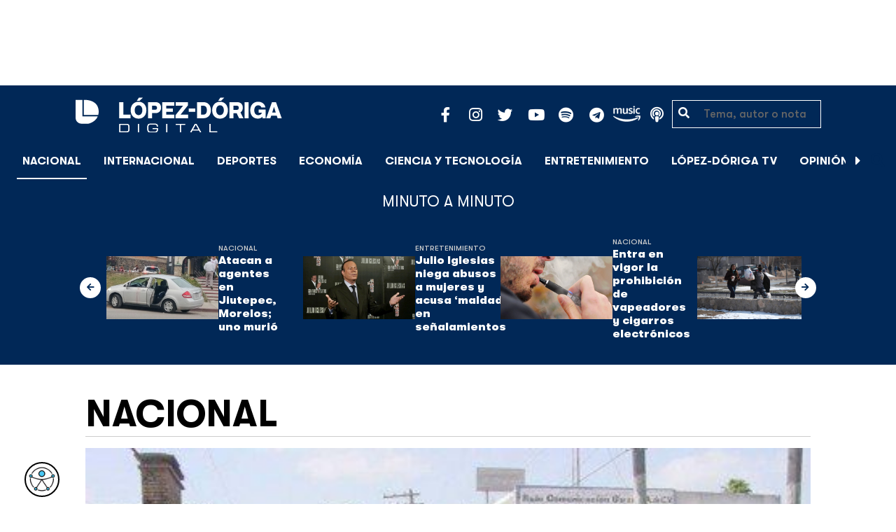

--- FILE ---
content_type: text/html; charset=UTF-8
request_url: https://lopezdoriga.com/sin-categoria/asesinan-a-abogado-en-plaza-comercial-de-salina-cruz/
body_size: 14766
content:
<!DOCTYPE html><html lang="es"><head><meta charset="UTF-8"><meta name="viewport" content="width=device-width, initial-scale=1, shrink-to-fit=no"><link rel='preload' as='image' imagesrcset="https://lopezdoriga.com/wp-content/uploads/2014/07/poli11-450x3001.jpg 450w, https://lopezdoriga.com/wp-content/uploads/2014/07/poli11-450x3001-300x200.jpg 300w" imagesizes="(max-width: 450px) 100vw, 450px"><meta name='robots' content='index, follow, max-image-preview:large, max-snippet:-1, max-video-preview:-1' /><link rel='dns-prefetch' href='//cdn.lopezdoriga.com'><link media="all" href="https://lopezdoriga.com/wp-content/cache/autoptimize/css/autoptimize_2e2402a4cd6c5a85b15de52ee7ff9193.css" rel="stylesheet"><title>Asesinan a abogado en plaza comercial de Salina Cruz</title><link rel="preload" href="https://lopezdoriga.com/wp-content/themes/lopezd-theme/assets/webfonts/fa-solid-900.woff2" as="font" type="font/woff2" crossorigin><link rel="preload" href="https://lopezdoriga.com/wp-content/themes/lopezd-theme/assets/webfonts/fa-brands-400.woff2" as="font" type="font/woff2" crossorigin><link rel="preload" href="https://lopezdoriga.com/wp-content/themes/lopezd-theme/assets/webfonts/gtwalsheimpro-bold.ttf" as="font" type="font/ttf" crossorigin><link rel="preload" href="https://lopezdoriga.com/wp-content/themes/lopezd-theme/assets/webfonts/gtwalsheimpro-medium.ttf" as="font" type="font/ttf" crossorigin><link rel="preload" href="https://lopezdoriga.com/wp-content/themes/lopezd-theme/assets/webfonts/gtwalsheimpro-condensedlight.ttf" as="font" type="font/ttf" crossorigin><link rel="canonical" href="https://lopezdoriga.mx/sin-categoria/asesinan-a-abogado-en-plaza-comercial-de-salina-cruz/" /><meta property="og:locale" content="es_MX" /><meta property="og:type" content="article" /><meta property="og:title" content="Asesinan a abogado en plaza comercial de Salina Cruz" /><meta property="og:description" content="El abogado Alberto Rodríguez Sosa perdió la vida al recibir nueve impactos de bala en diferentes partes del cuerpo cuando se encontraba en el centro comercial “Plaza Sevillana” de Salina Cruz, Oaxaca.&nbsp; Según los primeros informes policiacos y de la Procuraduría General de Justicia de Oaxaca (PGJE), los hechos ocurrieron en los primeros minutos de &hellip; Continued" /><meta property="og:url" content="https://lopezdoriga.mx/sin-categoria/asesinan-a-abogado-en-plaza-comercial-de-salina-cruz/" /><meta property="og:site_name" content="López-Dóriga Digital" /><meta property="article:publisher" content="https://www.facebook.com/JoaquinLopezDoriga" /><meta property="article:published_time" content="2014-07-23T02:54:00+00:00" /><meta property="article:modified_time" content="2015-05-09T23:54:14+00:00" /><meta property="og:image" content="https://lopezdoriga.mx/wp-content/uploads/2014/07/poli11-450x3001.jpg" /><meta property="og:image:width" content="450" /><meta property="og:image:height" content="300" /><meta property="og:image:type" content="image/jpeg" /><meta name="author" content="LopezDorigaTeam" /><meta name="twitter:card" content="summary_large_image" /><meta name="twitter:creator" content="@lopezdoriga" /><meta name="twitter:site" content="@lopezdoriga" /><meta name="twitter:label1" content="Escrito por" /><meta name="twitter:data1" content="LopezDorigaTeam" /><meta name="twitter:label2" content="Tiempo de lectura" /><meta name="twitter:data2" content="1 minuto" /> <script type="application/ld+json" class="yoast-schema-graph">{"@context":"https://schema.org","@graph":[{"@type":"NewsArticle","@id":"https://lopezdoriga.mx/sin-categoria/asesinan-a-abogado-en-plaza-comercial-de-salina-cruz/#article","isPartOf":{"@id":"https://lopezdoriga.mx/sin-categoria/asesinan-a-abogado-en-plaza-comercial-de-salina-cruz/"},"author":{"name":"LopezDorigaTeam","@id":"https://lopezdoriga.mx/#/schema/person/a39eb95372961d043c14d468a9cf72eb"},"headline":"Asesinan a abogado en plaza comercial de Salina Cruz","datePublished":"2014-07-23T02:54:00+00:00","dateModified":"2015-05-09T23:54:14+00:00","mainEntityOfPage":{"@id":"https://lopezdoriga.mx/sin-categoria/asesinan-a-abogado-en-plaza-comercial-de-salina-cruz/"},"wordCount":220,"publisher":{"@id":"https://lopezdoriga.mx/#organization"},"image":{"@id":"https://lopezdoriga.mx/sin-categoria/asesinan-a-abogado-en-plaza-comercial-de-salina-cruz/#primaryimage"},"thumbnailUrl":"https://lopezdoriga.com/wp-content/uploads/2014/07/poli11-450x3001.jpg","articleSection":["Estados","Nacional","Sin Categoría"],"inLanguage":"es"},{"@type":"WebPage","@id":"https://lopezdoriga.mx/sin-categoria/asesinan-a-abogado-en-plaza-comercial-de-salina-cruz/","url":"https://lopezdoriga.mx/sin-categoria/asesinan-a-abogado-en-plaza-comercial-de-salina-cruz/","name":"Asesinan a abogado en plaza comercial de Salina Cruz","isPartOf":{"@id":"https://lopezdoriga.mx/#website"},"primaryImageOfPage":{"@id":"https://lopezdoriga.mx/sin-categoria/asesinan-a-abogado-en-plaza-comercial-de-salina-cruz/#primaryimage"},"image":{"@id":"https://lopezdoriga.mx/sin-categoria/asesinan-a-abogado-en-plaza-comercial-de-salina-cruz/#primaryimage"},"thumbnailUrl":"https://lopezdoriga.com/wp-content/uploads/2014/07/poli11-450x3001.jpg","datePublished":"2014-07-23T02:54:00+00:00","dateModified":"2015-05-09T23:54:14+00:00","breadcrumb":{"@id":"https://lopezdoriga.mx/sin-categoria/asesinan-a-abogado-en-plaza-comercial-de-salina-cruz/#breadcrumb"},"inLanguage":"es","potentialAction":[{"@type":"ReadAction","target":["https://lopezdoriga.mx/sin-categoria/asesinan-a-abogado-en-plaza-comercial-de-salina-cruz/"]}]},{"@type":"ImageObject","inLanguage":"es","@id":"https://lopezdoriga.mx/sin-categoria/asesinan-a-abogado-en-plaza-comercial-de-salina-cruz/#primaryimage","url":"https://lopezdoriga.com/wp-content/uploads/2014/07/poli11-450x3001.jpg","contentUrl":"https://lopezdoriga.com/wp-content/uploads/2014/07/poli11-450x3001.jpg","width":450,"height":300,"caption":"Foto Quadratín"},{"@type":"BreadcrumbList","@id":"https://lopezdoriga.mx/sin-categoria/asesinan-a-abogado-en-plaza-comercial-de-salina-cruz/#breadcrumb","itemListElement":[{"@type":"ListItem","position":1,"name":"Inicio","item":"https://lopezdoriga.com/"},{"@type":"ListItem","position":2,"name":"Nacional","item":"https://lopezdoriga.mx/nacional/"},{"@type":"ListItem","position":3,"name":"Estados","item":"https://lopezdoriga.mx/nacional/estados/"},{"@type":"ListItem","position":4,"name":"Asesinan a abogado en plaza comercial de Salina Cruz"}]},{"@type":"WebSite","@id":"https://lopezdoriga.mx/#website","url":"https://lopezdoriga.mx/","name":"López-Dóriga Digital","description":"Lo más importante que está pasando en México y en el mundo minuto a minuto. Cobertura total en López-Dóriga Digital.","publisher":{"@id":"https://lopezdoriga.mx/#organization"},"potentialAction":[{"@type":"SearchAction","target":{"@type":"EntryPoint","urlTemplate":"https://lopezdoriga.mx/?s={search_term_string}"},"query-input":{"@type":"PropertyValueSpecification","valueRequired":true,"valueName":"search_term_string"}}],"inLanguage":"es"},{"@type":"Organization","@id":"https://lopezdoriga.mx/#organization","name":"López-Dóriga Digital","url":"https://lopezdoriga.mx/","logo":{"@type":"ImageObject","inLanguage":"es","@id":"https://lopezdoriga.mx/#/schema/logo/image/","url":"https://i0.wp.com/lopezdoriga.com/wp-content/uploads/2018/10/lopezdoriga-news.png?fit=1200%2C630&ssl=1","contentUrl":"https://i0.wp.com/lopezdoriga.com/wp-content/uploads/2018/10/lopezdoriga-news.png?fit=1200%2C630&ssl=1","width":1200,"height":630,"caption":"López-Dóriga Digital"},"image":{"@id":"https://lopezdoriga.mx/#/schema/logo/image/"},"sameAs":["https://www.facebook.com/JoaquinLopezDoriga","https://x.com/lopezdoriga","https://www.instagram.com/lopezdoriga/?hl=es","https://youtube.com/channel/UCM-GvgUy0EAZU7ZwXKLarkg"]},{"@type":"Person","@id":"https://lopezdoriga.mx/#/schema/person/a39eb95372961d043c14d468a9cf72eb","name":"LopezDorigaTeam","image":{"@type":"ImageObject","inLanguage":"es","@id":"https://lopezdoriga.mx/#/schema/person/image/","url":"https://secure.gravatar.com/avatar/cf2e58e63360c6fe6e898812b7a85e22d4e0ae97d79cdd7e67e7791d93867b89?s=96&d=mm&r=g","contentUrl":"https://secure.gravatar.com/avatar/cf2e58e63360c6fe6e898812b7a85e22d4e0ae97d79cdd7e67e7791d93867b89?s=96&d=mm&r=g","caption":"LopezDorigaTeam"},"url":"https://lopezdoriga.com/author/lopezdorigateam/"}]}</script> <link rel='dns-prefetch' href='//www.googletagmanager.com' /><link rel='dns-prefetch' href='//stats.wp.com' /><link rel='preconnect' href='//c0.wp.com' /><link rel="alternate" type="application/rss+xml" title="López-Dóriga Digital &raquo; Feed" href="https://lopezdoriga.com/feed/" /><link rel="alternate" title="oEmbed (JSON)" type="application/json+oembed" href="https://lopezdoriga.com/wp-json/oembed/1.0/embed?url=https%3A%2F%2Flopezdoriga.com%2Fsin-categoria%2Fasesinan-a-abogado-en-plaza-comercial-de-salina-cruz%2F" /><link rel="alternate" title="oEmbed (XML)" type="text/xml+oembed" href="https://lopezdoriga.com/wp-json/oembed/1.0/embed?url=https%3A%2F%2Flopezdoriga.com%2Fsin-categoria%2Fasesinan-a-abogado-en-plaza-comercial-de-salina-cruz%2F&#038;format=xml" /> <script src="https://lopezdoriga.com/wp-includes/js/jquery/jquery.min.js?ver=3.7.1" id="jquery-core-js" type="pmdelayedscript" data-cfasync="false" data-no-optimize="1" data-no-defer="1" data-no-minify="1"></script> 
 <script src="https://www.googletagmanager.com/gtag/js?id=GT-K46MJNK" id="google_gtagjs-js" async type="pmdelayedscript" data-cfasync="false" data-no-optimize="1" data-no-defer="1" data-no-minify="1"></script> <script id="google_gtagjs-js-after" type="pmdelayedscript" data-cfasync="false" data-no-optimize="1" data-no-defer="1" data-no-minify="1">window.dataLayer = window.dataLayer || [];function gtag(){dataLayer.push(arguments);}
gtag("set","linker",{"domains":["lopezdoriga.com"]});
gtag("js", new Date());
gtag("set", "developer_id.dZTNiMT", true);
gtag("config", "GT-K46MJNK");
//# sourceURL=google_gtagjs-js-after</script> <link rel="https://api.w.org/" href="https://lopezdoriga.com/wp-json/" /><link rel="alternate" title="JSON" type="application/json" href="https://lopezdoriga.com/wp-json/wp/v2/posts/730" /><meta name="generator" content="Site Kit by Google 1.168.0" /><script type="pmdelayedscript" data-cfasync="false" data-no-optimize="1" data-no-defer="1" data-no-minify="1">window.dataLayer = window.dataLayer || [];function gtag(){dataLayer.push(arguments);}gtag("js", new Date());gtag("config", "UA-50906806-1");</script><script type="pmdelayedscript" data-cfasync="false" data-no-optimize="1" data-no-defer="1" data-no-minify="1">//window.setInterval(()=>{if(window.googletag && googletag.pubadsReady) {console.log("Refreshing...");googletag.pubads().refresh()}},15000);</script> <script type='text/javascript'>const ThemeSetup ={"page":{"postID":"730","is_single":"true","is_homepage":"false","is_singular":"true","is_archive":"false","post_type":"post","tags":[],"canal":["Estados","Nacional","Sin Categor\u00eda"],"hide_ads":"false","exclude_adunits":[]},"canRefresh":false,"activeID":730,"ajaxurl":"https:\/\/lopezdoriga.com\/wp-admin\/admin-ajax.php","promotedTTL":86400,"ads":{"refreshAds":true,"refresh_time":30,"prefix":"ld","network":"76814929","enableInRead":true,"inReadParagraph":3,"enableMultipleInRead":true,"inReadLimit":2,"loadOnScroll":false},"promoted":[],"loadmore":{"next":[1761760,1761757,1761755,1761752,1761750],"previous":"","initial":730,"current":730,"current_slug":"\/sin-categoria\/asesinan-a-abogado-en-plaza-comercial-de-salina-cruz\/","counter":1,"max_page":5,"previous_ids":[730],"cats":[8]}};</script> <script type="application/ld+json">{"@context": "https://schema.org","@type": "BreadcrumbList","itemListElement": [{
            "@type": "ListItem",
            "position": 1,
            "name": "López-Dóriga Digital",
            "item": "https://lopezdoriga.com"
        },{
                "@type": "ListItem",
                "position": 2,
                "name": "Nacional",
                "item": "https://lopezdoriga.com/nacional/"
            },{
                "@type": "ListItem",
                "position": 3,
                "name": "Estados",
                "item": "https://lopezdoriga.com/nacional/estados/"
            }]}</script> <link rel="apple-touch-icon" sizes="57x57" href="https://lopezdoriga.com/wp-content/themes/lopezd-theme/dist/images/icons/apple-touch-icon-57x57.png"><link rel="apple-touch-icon" sizes="60x60" href="https://lopezdoriga.com/wp-content/themes/lopezd-theme/dist/images/icons/apple-touch-icon-60x60.png"><link rel="apple-touch-icon" sizes="72x72" href="https://lopezdoriga.com/wp-content/themes/lopezd-theme/dist/images/icons/apple-touch-icon-72x72.png"><link rel="apple-touch-icon" sizes="76x76" href="https://lopezdoriga.com/wp-content/themes/lopezd-theme/dist/images/icons/apple-touch-icon-76x76.png"><link rel="apple-touch-icon" sizes="114x114" href="https://lopezdoriga.com/wp-content/themes/lopezd-theme/dist/images/icons/apple-touch-icon-114x114.png"><link rel="apple-touch-icon" sizes="120x120" href="https://lopezdoriga.com/wp-content/themes/lopezd-theme/dist/images/icons/apple-touch-icon-120x120.png"><link rel="apple-touch-icon" sizes="144x144" href="https://lopezdoriga.com/wp-content/themes/lopezd-theme/dist/images/icons/apple-touch-icon-144x144.png"><link rel="apple-touch-icon" sizes="152x152" href="https://lopezdoriga.com/wp-content/themes/lopezd-theme/dist/images/icons/apple-touch-icon-152x152.png"><link rel="apple-touch-icon" sizes="180x180" href="https://lopezdoriga.com/wp-content/themes/lopezd-theme/dist/images/icons/apple-touch-icon-180x180.png"><link rel="icon" type="image/png" sizes="32x32" href="https://lopezdoriga.com/wp-content/themes/lopezd-theme/dist/images/icons/favicon-32x32.png"><link rel="icon" type="image/png" sizes="192x192" href="https://lopezdoriga.com/wp-content/themes/lopezd-theme/dist/images/icons/android-chrome-192x192.png"><link rel="icon" type="image/png" sizes="16x16" href="https://lopezdoriga.com/wp-content/themes/lopezd-theme/dist/images/icons/favicon-16x16.png"><link rel="manifest" href="https://lopezdoriga.com/wp-content/themes/lopezd-theme/dist/images/icons/site.webmanifest"><link rel="mask-icon" href="https://lopezdoriga.com/wp-content/themes/lopezd-theme/dist/images/icons/safari-pinned-tab.svg" color="#000000"><meta name="msapplication-TileColor" content="#000000"><meta name="msapplication-TileImage" content="https://lopezdoriga.com/wp-content/themes/lopezd-theme/dist/images/icons/mstile-144x144.png"><meta name="theme-color" content="#000000"><link rel="shortlink" href="https://lopezdoriga.com?p=730" /> <script type="pmdelayedscript" data-cfasync="false" data-no-optimize="1" data-no-defer="1" data-no-minify="1">//window.setInterval(()=>{if(window.googletag && googletag.pubadsReady) {console.log("Refreshing...");googletag.pubads().refresh()}},20000);</script> <script async src="https://t.seedtag.com/t/8575-2324-01.js" type="pmdelayedscript" data-cfasync="false" data-no-optimize="1" data-no-defer="1" data-no-minify="1"></script> <link rel="icon" href="https://lopezdoriga.com/wp-content/uploads/2018/02/ld-logo120-50x50.jpg" sizes="32x32" /><link rel="icon" href="https://lopezdoriga.com/wp-content/uploads/2018/02/ld-logo120.jpg" sizes="192x192" /><link rel="apple-touch-icon" href="https://lopezdoriga.com/wp-content/uploads/2018/02/ld-logo120.jpg" /><meta name="msapplication-TileImage" content="https://lopezdoriga.com/wp-content/uploads/2018/02/ld-logo120.jpg" /> <noscript><style>.perfmatters-lazy[data-src]{display:none !important;}</style></noscript> <script id="navegg" type="pmdelayedscript" data-perfmatters-type="text/javascript" data-cfasync="false" data-no-optimize="1" data-no-defer="1" data-no-minify="1">(function(n,v,g){o="Navegg";if(!n[o]){
		a=v.createElement('script');a.src=g;b=document.getElementsByTagName('script')[0];
		b.parentNode.insertBefore(a,b);n[o]=n[o]||function(parms){
		n[o].q=n[o].q||[];n[o].q.push([this, parms])};}})
	(window, document, 'https://tag.navdmp.com/universal.min.js');
	window.naveggReady = window.naveggReady||[];
	window.nvg75741 = new Navegg({
		acc: 75741
	});</script> <meta name="google-site-verification" content="hV_64eJYYPmf6jbGBP4qpnRnimK9pQyxQFfACviJqIo" />  <script type="pmdelayedscript" data-cfasync="false" data-no-optimize="1" data-no-defer="1" data-no-minify="1">!function(f,b,e,v,n,t,s)
  {if(f.fbq)return;n=f.fbq=function(){n.callMethod?
  n.callMethod.apply(n,arguments):n.queue.push(arguments)};
  if(!f._fbq)f._fbq=n;n.push=n;n.loaded=!0;n.version='2.0';
  n.queue=[];t=b.createElement(e);t.async=!0;
  t.src=v;s=b.getElementsByTagName(e)[0];
  s.parentNode.insertBefore(t,s)}(window, document,'script',
  'https://connect.facebook.net/en_US/fbevents.js');
  fbq('init', '641506476190363');
  fbq('track', 'PageView');</script> <noscript><img height="1" width="1" style="display:none"
 src="https://www.facebook.com/tr?id=641506476190363&ev=PageView&noscript=1"
/></noscript>  <script type="pmdelayedscript" data-cfasync="false" data-no-optimize="1" data-no-defer="1" data-no-minify="1">var _comscore = _comscore || [];
  _comscore.push({ c1: "2", c2: "31501735" });
  (function() {
    var s = document.createElement("script"), el = document.getElementsByTagName("script")[0]; s.async = true;
    s.src = (document.location.protocol == "https:" ? "https://sb" : "http://b") + ".scorecardresearch.com/beacon.js";
    el.parentNode.insertBefore(s, el);
  })();</script> <noscript> <img src="https://sb.scorecardresearch.com/p?c1=2&c2=31501735&cv=2.0&cj=1" /> </noscript>  <script type="text/javascript">(function() {
        var i7e_e = document.createElement("script"),
            i7e_t = window.location.host,
            i7e_n = "es-US";

        i7e_e.type = "text/javascript",
        i7e_t = "lopezdoriga.inklusion.incluirt.com",
        i7e_n = "es-US",
        i7e_e.src = ("https:" == document.location.protocol ? "https://" : "http://") + i7e_t + "/inklusion/js/frameworks_initializer.js?lng=" + i7e_n,
        document.getElementsByTagName("head")[0].appendChild(i7e_e),
        i7e_e.src;
        i7e_tab = true;
        i7e_border = "#000000"; //color de borde
        i7e_bg = "#012857"; //color de fondo del texto de Inklusion
    })()</script> <script async src="https://pagead2.googlesyndication.com/pagead/js/adsbygoogle.js?client=ca-pub-7689687428425610"
     crossorigin="anonymous"></script> </head><body data-ld="true" class="wp-singular post-template-default single single-post postid-730 single-format-standard wp-theme-lopezd-theme asesinan-a-abogado-en-plaza-comercial-de-salina-cruz sidebar-primary category-estados category-nacional category-sin-categoria"> <script async src="https://securepubads.g.doubleclick.net/tag/js/gpt.js" type="pmdelayedscript" data-cfasync="false" data-no-optimize="1" data-no-defer="1" data-no-minify="1"></script> <div id="gpt-passback"> <script type="pmdelayedscript" data-cfasync="false" data-no-optimize="1" data-no-defer="1" data-no-minify="1">window.googletag = window.googletag || {cmd: []};
		googletag.cmd.push(function() {
		googletag.defineSlot('/76814929/ld/ros-i-dos', [1, 1], 'gpt-passback').addService(googletag.pubads());
		googletag.enableServices();
		googletag.display('gpt-passback');
		});</script> </div><div id="wrapper"><div class="ad-fixed-top sticky-top sticky-header" data-ad-top="true" data-sticky-margin="0" data-detach-sticky="true"><div class="ad-container dfp-ad-unit ad-billboard ad-superbanner" id="ros-top-a-696a521d906f4" data-ad-type="billboard" data-slot="ros-top-a" data-ad-setup='{"postID":730,"css":"ad-superbanner","canRefresh":true,"mappings":[],"infinitescroll":false}' data-ad-loaded="0"></div></div><header id="masthead" class="container-fluid top-header-holder"><div class="row align-items-center no-gutters justify-content-center"><div class="col-1 order-md-4 d-md-none text-left order-2"> <a href="#menubar-toggler" data-toggle="modal" data-target="#menu-left" aria-controls="main-left-nav" title="Menú" class="header-link"><i class="fas fa-bars"></i></a></div><div class="col-9 col-lg-3 flex-fill text-center text-lg-left py-2 order-3 order-lg-1"><div class="logo"> <a href="/"><img src="https://lopezdoriga.com/wp-content/themes/lopezd-theme/assets/images/ld-logo-white.svg" alt="Lopez Doriga" height="50" width="297"></a></div></div><div class="col-12 col-md-12 col-lg-5 d-flex justify-content-center justify-content-md-center justify-content-lg-end header-container__icons order-1 order-lg-2"><div class="social-media-holder"><ul class='social-media-icons'><li> <a class="social-icon-facebook" target="_blank" href="https://www.facebook.com/JoaquinLopezDoriga/" rel="noopener noreferrer"> <span class="fa-stack fa-2x"> <i class="fas fa-circle fa-stack-2x"></i> <i class="fab fa-facebook-f fa-social-icon fa-inverse fa-stack-1x" title="facebook icon"></i> </span> </a></li><li> <a class="social-icon-instagram" target="_blank" href="https://www.instagram.com/lopezdoriga/?hl=es" rel="noopener noreferrer"> <span class="fa-stack fa-2x"> <i class="fas fa-circle fa-stack-2x"></i> <i class="fab fa-instagram fa-social-icon fa-inverse fa-stack-1x" title="instagram icon"></i> </span> </a></li><li> <a class="social-icon-twitter" target="_blank" href="https://twitter.com/lopezdoriga" rel="noopener noreferrer"> <span class="fa-stack fa-2x"> <i class="fas fa-circle fa-stack-2x"></i> <i class="fab fa-twitter fa-social-icon fa-inverse fa-stack-1x" title="twitter icon"></i> </span> </a></li><li> <a class="social-icon-youtube" target="_blank" href="https://youtube.com/channel/UCM-GvgUy0EAZU7ZwXKLarkg" rel="noopener noreferrer"> <span class="fa-stack fa-2x"> <i class="fas fa-circle fa-stack-2x"></i> <i class="fab fa-youtube fa-social-icon fa-inverse fa-stack-1x" title="youtube icon"></i> </span> </a></li><li> <a class="social-icon-spotify" target="_blank" href="https://open.spotify.com/show/6PKa0zzFOjlRVANLKKWrxp" rel="noopener noreferrer"> <span class="fa-stack fa-2x"> <i class="fas fa-circle fa-stack-2x"></i> <i class="fab fa-spotify fa-social-icon fa-inverse fa-stack-1x" title="spotify icon"></i> </span> </a></li><li> <a class="social-icon-telegram" target="_blank" href="https://t.me/LopezDorigaCom" rel="noopener noreferrer"> <span class="fa-stack fa-2x"> <i class="fas fa-circle fa-stack-2x"></i> <i class="fab fa-telegram fa-social-icon fa-inverse fa-stack-1x" title="telegram icon"></i> </span> </a></li><li> <a class="social-icon-amazon" target="_blank" href="https://music.amazon.com.mx/podcasts/68a0978e-29a1-4e08-9a69-f17eb4bfab8b/joaqu%C3%ADn-l%C3%B3pez-d%C3%B3riga" rel="noopener noreferrer"> <span class="fa-stack fa-2x"> <i class="fas fa-circle fa-stack-2x"></i> <i class="fax-amazonmusic fa-social-icon fa-inverse fa-stack-1x" title="amazon icon"></i> </span> </a></li><li> <a class="social-icon-itunes" target="_blank" href="https://podcasts.apple.com/mx/podcast/joaqu%C3%ADn-l%C3%B3pez-d%C3%B3riga/id1487585093" rel="noopener noreferrer"> <span class="fa-stack fa-2x"> <i class="fas fa-circle fa-stack-2x"></i> <i class="fas fa-podcast fa-social-icon fa-inverse fa-stack-1x" title="itunes icon"></i> </span> </a></li></ul></div></div><div class="col-2 order-md-6 col-lg-2 text-center d-none d-lg-block"><form class="search-form" role="search" method="get" action="https://lopezdoriga.com/"><div class="input-group"> <i class="fas fa-search"></i> <input type="text" name="s" class="form-control" placeholder="Tema, autor o nota" /></div></form></div></div></header><div id="nav-sticky" class="sticky-top navbar-sticky"><nav id="main-navigation" class="navbar main-navbar navbar-expand"><div class="logo-navbar navbar-brand"> <a href="/" class="logo-desktop"><img src="https://lopezdoriga.com/wp-content/themes/lopezd-theme/assets/images/ld-logo-white.svg" alt="Lopez Doriga" width="267" height="62"></a> <a href="/" class="logo-mobile"><img src="https://lopezdoriga.com/wp-content/themes/lopezd-theme/assets/images/ld-logo-white.svg" alt="Lopez Doriga" width="267" height="62"></a></div><div class="navbar-brand mx-2 hideOnSticky"> <button class="scroll-control scroll-control-prev d-none" data-scroll-container="main-menu-scroll" aria-label="Avanzar a la izquierda"><i class="fas fa-caret-left"></i></button></div><div class="navbar-collapse justify-content-lg-center navbar-scroll-contain hideOnSticky"><ul id="main-menu-scroll" class="navbar-nav scrolling-wrapper scroll-with-controls scroll"><li itemscope="itemscope" itemtype="https://www.schema.org/SiteNavigationElement" id="menu-item-39261" class="menu-item menu-item-type-taxonomy menu-item-object-category current-post-ancestor current-menu-parent current-post-parent nav-item menu-item-39261 active"><a aria-current="page" data-category-id="7" title="Nacional" href="https://lopezdoriga.com/nacional/" class="nav-link">Nacional</a></li><li itemscope="itemscope" itemtype="https://www.schema.org/SiteNavigationElement" id="menu-item-39262" class="menu-item menu-item-type-taxonomy menu-item-object-category nav-item menu-item-39262"><a data-category-id="15" title="Internacional" href="https://lopezdoriga.com/internacional/" class="nav-link">Internacional</a></li><li itemscope="itemscope" itemtype="https://www.schema.org/SiteNavigationElement" id="menu-item-39278" class="menu-item menu-item-type-taxonomy menu-item-object-category nav-item menu-item-39278"><a data-category-id="5" title="Deportes" href="https://lopezdoriga.com/deportes/" class="nav-link">Deportes</a></li><li itemscope="itemscope" itemtype="https://www.schema.org/SiteNavigationElement" id="menu-item-39280" class="menu-item menu-item-type-taxonomy menu-item-object-category nav-item menu-item-39280"><a data-category-id="42" title="Economía" href="https://lopezdoriga.com/economia-y-finanzas/" class="nav-link">Economía</a></li><li itemscope="itemscope" itemtype="https://www.schema.org/SiteNavigationElement" id="menu-item-39277" class="menu-item menu-item-type-taxonomy menu-item-object-category nav-item menu-item-39277"><a data-category-id="47" title="Ciencia y Tecnología" href="https://lopezdoriga.com/ciencia-tecnologia/" class="nav-link">Ciencia y Tecnología</a></li><li itemscope="itemscope" itemtype="https://www.schema.org/SiteNavigationElement" id="menu-item-39276" class="menu-item menu-item-type-taxonomy menu-item-object-category nav-item menu-item-39276"><a data-category-id="13" title="Entretenimiento" href="https://lopezdoriga.com/entretenimiento/" class="nav-link">Entretenimiento</a></li><li itemscope="itemscope" itemtype="https://www.schema.org/SiteNavigationElement" id="menu-item-109881" class="menu-item menu-item-type-custom menu-item-object-custom nav-item menu-item-109881"><a title="López-Dóriga TV" href="https://lopezdoriga.com/lopez-doriga-tv/" class="nav-link">López-Dóriga TV</a></li><li itemscope="itemscope" itemtype="https://www.schema.org/SiteNavigationElement" id="menu-item-95091" class="menu-item menu-item-type-custom menu-item-object-custom nav-item menu-item-95091"><a title="﻿Opinión" href="https://lopezdoriga.com/opinion/" class="nav-link">﻿Opinión</a></li><li itemscope="itemscope" itemtype="https://www.schema.org/SiteNavigationElement" id="menu-item-1370212" class="lastnews menu-item menu-item-type-post_type menu-item-object-page current_page_parent nav-item menu-item-1370212 active"><a aria-current="page" title="Últimas Noticias" href="https://lopezdoriga.com/ultimas-noticias/" class="nav-link">Últimas Noticias</a></li></ul></div><div class="navbar-brand mx-2 hideOnSticky"> <button class="scroll-control scroll-control-next d-m-block" data-scroll-container="main-menu-scroll" aria-label="Avanzar a la derecha"><i class="fas fa-caret-right"></i></button></div><div class="navbar-brand d-none d-lg-block"> <a href="#search" class="search_icon" alt="Buscar" title="Buscar"><i class="fas fa-search"></i></a></div><div class="navbar-brand d-block d-md-none navbar-burger"> <a href="#menubar-toggler" data-toggle="modal" data-target="#menu-left" aria-controls="main-left-nav" title="Menú" class="header-link"><i class="fas fa-bars"></i></a></div></nav></div><div class="ad-container dfp-ad-unit ad-interstitial " id="ros-i-696a521d91bee" data-ad-type="interstitial" data-slot="ros-i" data-ad-setup='{"postID":730,"css":"","canRefresh":false,"mappings":[],"infinitescroll":false}' data-ad-loaded="0"></div><main class="site-main" role="main"><section class="seccion container-lastest"><div class="container col-12"><h2 class="heading-container">Minuto a Minuto</h2></div><div class="container-fluid col-lg-12 col-xl-12"><div class="row align-items-center no-gutters justify-content-center"><div class="col-12 col-lg-10 col-xl-10 d-flex"><div class="navbar-brand mx-0 mx-md-2"> <button class="scroll-control scroll-control-prev siemaLastestPrev" data-scroll-container="lastest-posts-scroll" aria-label="Avanzar a la izquierda"><i class="fas fa-arrow-left"></i></button></div><div class="siemaLastest" id="lastest-posts-scroll" data-siemastatus="inactive"><div class="scrolling-wrapper__item"><div class="box-item"> <button class="scrolling-wrapper__item__btn web-story-item" onclick="window.location = 'https://lopezdoriga.com/nacional/atacan-agentes-jiutepec-morelos-uno-murio/';" data-story-url="https://lopezdoriga.com/nacional/atacan-agentes-jiutepec-morelos-uno-murio/"> <img src="https://lopezdoriga.com/wp-content/uploads/2026/01/ataque-contra-agentes-de-morelos-en-jiutepec-1024x631.jpg" class=" wp-post-image img-responsive " alt="Atacan a agentes en Jiutepec, Morelos; uno murió" title="Atacan a agentes en Jiutepec, Morelos; uno murió" decoding="async" srcset="https://lopezdoriga.com/wp-content/uploads/2026/01/ataque-contra-agentes-de-morelos-en-jiutepec-1024x631.jpg 1024w, https://lopezdoriga.com/wp-content/uploads/2026/01/ataque-contra-agentes-de-morelos-en-jiutepec-300x185.jpg 300w, https://lopezdoriga.com/wp-content/uploads/2026/01/ataque-contra-agentes-de-morelos-en-jiutepec-768x474.jpg 768w, https://lopezdoriga.com/wp-content/uploads/2026/01/ataque-contra-agentes-de-morelos-en-jiutepec.jpg 1200w" sizes="(max-width: 800px) 100vw, 800px" /> </button><div class="lastest-title"> <span class="category"> <a href="https://lopezdoriga.com/nacional/">Nacional</a> </span> <a class="titulo" href="https://lopezdoriga.com/nacional/atacan-agentes-jiutepec-morelos-uno-murio/"> Atacan a agentes en Jiutepec, Morelos; uno murió </a><div class="excerpt">La Fiscalía de Morelos confirmó la muerte de uno de los agentes atacados en Jiutepec, hecho que afirmó, no quedará impune</div></div></div></div><div class="scrolling-wrapper__item"><div class="box-item"> <button class="scrolling-wrapper__item__btn web-story-item" onclick="window.location = 'https://lopezdoriga.com/entretenimiento/julio-iglesias-niega-abusos-mujeres-acusa-maldad-senalamientos/';" data-story-url="https://lopezdoriga.com/entretenimiento/julio-iglesias-niega-abusos-mujeres-acusa-maldad-senalamientos/"> <img src="https://lopezdoriga.com/wp-content/uploads/2026/01/julio-iglesias-1024x631.jpg" class=" wp-post-image img-responsive " alt="Julio Iglesias niega abusos a mujeres y acusa &#8216;maldad&#8217; en señalamientos" title="Julio Iglesias niega abusos a mujeres y acusa &#8216;maldad&#8217; en señalamientos" decoding="async" srcset="https://lopezdoriga.com/wp-content/uploads/2026/01/julio-iglesias-1024x631.jpg 1024w, https://lopezdoriga.com/wp-content/uploads/2026/01/julio-iglesias-300x185.jpg 300w, https://lopezdoriga.com/wp-content/uploads/2026/01/julio-iglesias-768x474.jpg 768w, https://lopezdoriga.com/wp-content/uploads/2026/01/julio-iglesias.jpg 1200w" sizes="(max-width: 800px) 100vw, 800px" /> </button><div class="lastest-title"> <span class="category"> <a href="https://lopezdoriga.com/entretenimiento/">Entretenimiento</a> </span> <a class="titulo" href="https://lopezdoriga.com/entretenimiento/julio-iglesias-niega-abusos-mujeres-acusa-maldad-senalamientos/"> Julio Iglesias niega abusos a mujeres y acusa &#8216;maldad&#8217; en señalamientos </a><div class="excerpt">El cantante Julio Iglesias reaccionó a los señalamientos en su contra por agresión sexual, pronunciamiento que fue respaldado por su esposa</div></div></div></div><div class="scrolling-wrapper__item"><div class="box-item"> <button class="scrolling-wrapper__item__btn web-story-item" onclick="window.location = 'https://lopezdoriga.com/nacional/entra-en-vigor-prohibicion-vapeadores-cigarros-electronicos/';" data-story-url="https://lopezdoriga.com/nacional/entra-en-vigor-prohibicion-vapeadores-cigarros-electronicos/"> <img src="https://lopezdoriga.com/wp-content/uploads/2019/09/vapear.jpg" class=" wp-post-image img-responsive " alt="Entra en vigor la prohibición de vapeadores y cigarros electrónicos" title="Entra en vigor la prohibición de vapeadores y cigarros electrónicos" decoding="async" /> </button><div class="lastest-title"> <span class="category"> <a href="https://lopezdoriga.com/nacional/">Nacional</a> </span> <a class="titulo" href="https://lopezdoriga.com/nacional/entra-en-vigor-prohibicion-vapeadores-cigarros-electronicos/"> Entra en vigor la prohibición de vapeadores y cigarros electrónicos </a><div class="excerpt">A partir de este viernes 16 de enero quedan prohibidos en México los vapeadores y cigarrillos electrónicos</div></div></div></div><div class="scrolling-wrapper__item"><div class="box-item"> <button class="scrolling-wrapper__item__btn web-story-item" onclick="window.location = 'https://lopezdoriga.com/nacional/clima-hoy-16-de-enero-disminuira-el-frio-por-la-tarde-pero-seguiran-las-lluvias/';" data-story-url="https://lopezdoriga.com/nacional/clima-hoy-16-de-enero-disminuira-el-frio-por-la-tarde-pero-seguiran-las-lluvias/"> <img src="https://lopezdoriga.com/wp-content/uploads/2021/02/ciudad-juarez-chihuahua-frio-mexico.jpg" class=" wp-post-image img-responsive " alt="Clima hoy 16 de enero: disminuirá el frío por la tarde, pero seguirán las lluvias" title="Clima hoy 16 de enero: disminuirá el frío por la tarde, pero seguirán las lluvias" decoding="async" srcset="https://lopezdoriga.com/wp-content/uploads/2021/02/ciudad-juarez-chihuahua-frio-mexico.jpg 1000w, https://lopezdoriga.com/wp-content/uploads/2021/02/ciudad-juarez-chihuahua-frio-mexico-980x550.jpg 980w" sizes="(max-width: 800px) 100vw, 800px" /> </button><div class="lastest-title"> <span class="category"> <a href="https://lopezdoriga.com/nacional/">Nacional</a> </span> <a class="titulo" href="https://lopezdoriga.com/nacional/clima-hoy-16-de-enero-disminuira-el-frio-por-la-tarde-pero-seguiran-las-lluvias/"> Clima hoy 16 de enero: disminuirá el frío por la tarde, pero seguirán las lluvias </a><div class="excerpt">El pronóstico del clima prevé que disminuya el frío por la tarde de este viernes 16 de enero, aunque ingresará el frente frío 29</div></div></div></div><div class="scrolling-wrapper__item"><div class="box-item"> <button class="scrolling-wrapper__item__btn web-story-item" onclick="window.location = 'https://lopezdoriga.com/nacional/reforma-y-desaparicion-de-pluris/';" data-story-url="https://lopezdoriga.com/nacional/reforma-y-desaparicion-de-pluris/"> <img src="https://lopezdoriga.com/wp-content/uploads/2024/08/enprivado-2.jpeg" class=" wp-post-image img-responsive " alt="Reforma y desaparición de pluris" title="Reforma y desaparición de pluris" decoding="async" srcset="https://lopezdoriga.com/wp-content/uploads/2024/08/enprivado-2.jpeg 902w, https://lopezdoriga.com/wp-content/uploads/2024/08/enprivado-2-300x146.jpeg 300w, https://lopezdoriga.com/wp-content/uploads/2024/08/enprivado-2-768x375.jpeg 768w" sizes="(max-width: 800px) 100vw, 800px" /> </button><div class="lastest-title"> <span class="category"> <a href="https://lopezdoriga.com/nacional/">Nacional</a> </span> <a class="titulo" href="https://lopezdoriga.com/nacional/reforma-y-desaparicion-de-pluris/"> Reforma y desaparición de pluris </a><div class="excerpt">Esto forma parte de lo que le plantearon a la presidenta Sheinbaum sin que hiciera pronunciamiento alguno, aunque ayer por la mañana defendió la autonomía del INE, a diferencia de Pablo Gómez el martes pasado</div></div></div></div><div class="scrolling-wrapper__item"><div class="box-item"> <button class="scrolling-wrapper__item__btn web-story-item" onclick="window.location = 'https://lopezdoriga.com/ultimas-noticias/';" data-story-url="https://lopezdoriga.com/ultimas-noticias/"> <img loading="lazy" width="100" height="100" src="/wp-content/themes/lopezd-theme/assets/images/icono.svg?v=2" alt="Entradas de prueba" title="Ver Más Noticias"></button> <span class="lastest-title"> <a href="https://lopezdoriga.com/ultimas-noticias/"><b>Ver más noticias</b></a> </span></div></div></div><div class="navbar-brand mx-0 mx-md-2"> <button class="scroll-control scroll-control-next siemaLastestNext" data-scroll-container="lastest-posts-scroll" aria-label="Avanzar a la derecha"><i class="fas fa-arrow-right"></i></button></div></div></div></div></section><section class="articles-container py-2"><article data-postid="730" id="post-730" class="post article-layout container-fluid post-730 type-post status-publish format-standard has-post-thumbnail hentry category-estados category-nacional category-sin-categoria" data-slug='/sin-categoria/asesinan-a-abogado-en-plaza-comercial-de-salina-cruz/' data-post-id='730' data-meta='{&quot;id&quot;:&quot;730&quot;,&quot;infinitescroll_off&quot;:&quot;false&quot;,&quot;exclude_adunits&quot;:[],&quot;hide_adx&quot;:&quot;false&quot;,&quot;hide_ads&quot;:&quot;false&quot;,&quot;canal&quot;:[&quot;Estados&quot;,&quot;Nacional&quot;,&quot;Sin Categor\u00eda&quot;],&quot;tags&quot;:[],&quot;seo&quot;:&quot;Asesinan a abogado en plaza comercial de Salina Cruz&quot;}' ><div class="row"><div class="entry-content entry-grid mx-auto col-12 col-lg-12 col-xl-10"><div class="entry-grid__content-area entry-main-text"><header class="entry-header mb-4"><div class="entry-info entry-info-cat  mb-0 mb-lg-3"> <a class="my-3 article-item__cat bordered-title align-self-center" href="https://lopezdoriga.com/nacional/">Nacional</a></div><div class="post-thumbnail m-0 mb-2"><div class="photo-container"> <img src="https://lopezdoriga.com/wp-content/uploads/2014/07/poli11-450x3001.jpg" class="w-100 wp-post-image img-responsive " alt="Asesinan a abogado en plaza comercial de Salina Cruz" title="Asesinan a abogado en plaza comercial de Salina Cruz" decoding="async" srcset="https://lopezdoriga.com/wp-content/uploads/2014/07/poli11-450x3001.jpg 450w, https://lopezdoriga.com/wp-content/uploads/2014/07/poli11-450x3001-300x200.jpg 300w" sizes="(max-width: 450px) 100vw, 450px" /><div class="caption"> <span> Foto Quadratín </span></div></div></div><div class="entry-info entry-info-header mb-0 mb-lg-2"><div class="entry-info-header-block"><h1 class="entry-title"><a href="https://lopezdoriga.com/sin-categoria/asesinan-a-abogado-en-plaza-comercial-de-salina-cruz/" rel="bookmark" title="Asesinan a abogado en plaza comercial de Salina Cruz">Asesinan a abogado en plaza comercial de Salina Cruz</a></h1></div><div class="entry-grid__sharebar"><ul class="social-sharebar-row list-unstyled d-flex flex-row justify-content-center align-items-center align-content-start single-share"><li><a href="https://www.facebook.com/sharer.php?u=https://lopezdoriga.com/sin-categoria/asesinan-a-abogado-en-plaza-comercial-de-salina-cruz/" target="_blank" class="fb share-link" data-social-network="Facebook" title="¡Compartir en Facebook!" rel="nofollow noopener noreferrer"><i class="fab fa-facebook-f"></i></a></li><li><a href="https://twitter.com/intent/tweet?url=https://lopezdoriga.com/sin-categoria/asesinan-a-abogado-en-plaza-comercial-de-salina-cruz/&text= Asesinan a abogado en plaza comercial de Salina Cruz " target="_blank" data-social-network="Twitter" class="tw share-link" title="¡Compartir en Twitter!" rel="nofollow noopener noreferrer"><i class="fab fa-twitter"></i></a></li><li><a href="https://api.whatsapp.com/send?text=https://lopezdoriga.com/sin-categoria/asesinan-a-abogado-en-plaza-comercial-de-salina-cruz/" data-action="share/whatsapp/share" data-social-network="WhatsApp" target="_blank" class="whatsapp share-link" title="¡Compartir en WhatsApp!" rel="nofollow noopener noreferrer"><i class="fab fa-whatsapp"></i></a></li><li><a href="https://www.linkedin.com/sharing/share-offsite/?url=https://lopezdoriga.com/sin-categoria/asesinan-a-abogado-en-plaza-comercial-de-salina-cruz/" data-action="share/linkedin/share" data-social-network="LinkedIn" target="_blank" class="linkedin share-link" title="¡Compartir en LinkedIn!" rel="nofollow noopener noreferrer"><i class="fab fa-linkedin"></i></a></li><li><a href="/cdn-cgi/l/email-protection#[base64]" data-action="share/mail/share" data-social-network="Mail" target="_blank" class="email share-link" title="¡Compartir por Correo!" rel="nofollow noopener noreferrer"><i class="fas fa-envelope"></i></a></li></ul><div class="mt-5"><div class="ad-container dfp-ad-unit ad-billboardboxmobile ad-superbanner" id="ros-top-b-696a521d958f8" data-ad-type="billboardboxmobile" data-slot="ros-top-b" data-ad-setup='{"postID":730,"css":"ad-superbanner","canRefresh":true,"mappings":[],"infinitescroll":false}' data-ad-loaded="0"></div></div></div><div class="entry-excerpt px-0 pb-3"><p><p>El abogado Alberto Rodríguez Sosa perdió la vida al recibir nueve impactos de bala en diferentes partes del cuerpo cuando se encontraba en el centro comercial “Plaza Sevillana” de Salina Cruz, Oaxaca.&nbsp; Según los primeros informes policiacos y de la Procuraduría General de Justicia de Oaxaca (PGJE), los hechos ocurrieron en los primeros minutos de &hellip; <a href="https://lopezdoriga.com/sin-categoria/asesinan-a-abogado-en-plaza-comercial-de-salina-cruz/">Continued</a></p></p><div class="article-item__date mb-auto align-self-center pb-2"> <span>julio 22, 2014</span></div></div></div> <script data-cfasync="false" src="/cdn-cgi/scripts/5c5dd728/cloudflare-static/email-decode.min.js"></script><script src="https://www.googletagservices.com/tag/js/gpt.js" type="pmdelayedscript" data-cfasync="false" data-no-optimize="1" data-no-defer="1" data-no-minify="1">googletag.pubads().definePassback('/117913022/lopezdoriga/1x1', [1, 1]).display();</script> </header></div><div class="entry-grid__content-area2 entry-main-text"><div class="row"><div class="col-12 col-lg-8"><div class="article-content"><p>El abogado Alberto Rodríguez Sosa perdió la vida al recibir nueve impactos de bala en diferentes partes del cuerpo cuando se encontraba en el centro comercial “Plaza Sevillana” de Salina Cruz, Oaxaca.&nbsp;</p><p> Según los primeros informes policiacos y de la Procuraduría General de Justicia de Oaxaca (PGJE), los hechos ocurrieron en los primeros minutos de este martes en el estacionamiento de dicho lugar, ubicado a la orilla de la carretera Tehuantepec-Salina Cruz.&nbsp;</p><p> En ese sitio las autoridades hallaron una camioneta tipo Outlander, marca Mitsubishi, de color gris y con placas de circulación MSA-6118, del Estado de México, con aproximadamente 30 impactos de arma de fuego y unos 17 casquillos percutidos.&nbsp;</p><p> De acuerdo con las primeras indagatorias, en la unidad viajaban tres personas, una de las cuales era el abogado quien falleció luego de ser trasladado al Hospital de Especialidades de esa ciudad porteña. Presumiblemente fueron cuatro personas las que dispararon en contra del vehículo y sus ocupantes, quienes se trasladaban al parecer en un vehículo color rojo, tipo Charger o Avenger.&nbsp;</p><p> Hasta el momento, pese al operativo policiaco y militar que se inició, no se ha encontrado ninguna pista de los presuntos autores del hecho.</p><p> <span>Con información de Quadratín</span></p></div></div><div class="col-12 col-lg-4 d-none d-lg-block"><div class="sidebar-content-area"><div class="ad-container dfp-ad-unit ad-custom ad-boxbanner" id="ros-box-a-696a521d95e91" data-ad-type="custom" data-slot="ros-box-a" data-ad-setup='{"postID":730,"css":"ad-boxbanner","canRefresh":true,"mappings":{"sizes":[[300,250],[300,600]],"desktop":[[300,250],[300,600]],"mobile":[],"all":[]},"infinitescroll":false}' data-ad-loaded="0"></div><div class="wa-widget--recientes"><h3 class="widget-title">Minuto a minuto</h3><div class="wa-widget-article-list"><article class="article-item"><div class="item__image"> <a href="https://lopezdoriga.com/nacional/atacan-agentes-jiutepec-morelos-uno-murio/"> <img src="https://lopezdoriga.com/wp-content/uploads/2026/01/ataque-contra-agentes-de-morelos-en-jiutepec-150x150.jpg" class="attachment-thumbnail size-thumbnail wp-post-image img-responsive " alt="Atacan a agentes en Jiutepec, Morelos; uno murió" title="Atacan a agentes en Jiutepec, Morelos; uno murió" decoding="async" /> </a></div><div class='item__cat'>Estados</div><div class="item__title"> <a href="https://lopezdoriga.com/nacional/atacan-agentes-jiutepec-morelos-uno-murio/"> Atacan a agentes en Jiutepec, Morelos; uno murió </a></div></article><article class="article-item"><div class="item__image"> <a href="https://lopezdoriga.com/entretenimiento/julio-iglesias-niega-abusos-mujeres-acusa-maldad-senalamientos/"> <img src="https://lopezdoriga.com/wp-content/uploads/2026/01/julio-iglesias-150x150.jpg" class="attachment-thumbnail size-thumbnail wp-post-image img-responsive " alt="Julio Iglesias niega abusos a mujeres y acusa &#8216;maldad&#8217; en señalamientos" title="Julio Iglesias niega abusos a mujeres y acusa &#8216;maldad&#8217; en señalamientos" decoding="async" /> </a></div><div class='item__cat'>Entretenimiento</div><div class="item__title"> <a href="https://lopezdoriga.com/entretenimiento/julio-iglesias-niega-abusos-mujeres-acusa-maldad-senalamientos/"> Julio Iglesias niega abusos a mujeres y acusa &#8216;maldad&#8217; en señalamientos </a></div></article><article class="article-item"><div class="item__image"> <a href="https://lopezdoriga.com/nacional/entra-en-vigor-prohibicion-vapeadores-cigarros-electronicos/"> <img src="https://lopezdoriga.com/wp-content/uploads/2019/09/vapear-150x150.jpg" class="attachment-thumbnail size-thumbnail wp-post-image img-responsive " alt="Entra en vigor la prohibición de vapeadores y cigarros electrónicos" title="Entra en vigor la prohibición de vapeadores y cigarros electrónicos" decoding="async" srcset="https://lopezdoriga.com/wp-content/uploads/2019/09/vapear-150x150.jpg 150w, https://lopezdoriga.com/wp-content/uploads/2019/09/vapear-400x400.jpg 400w" sizes="(max-width: 150px) 100vw, 150px" /> </a></div><div class='item__cat'>México</div><div class="item__title"> <a href="https://lopezdoriga.com/nacional/entra-en-vigor-prohibicion-vapeadores-cigarros-electronicos/"> Entra en vigor la prohibición de vapeadores y cigarros electrónicos </a></div></article><article class="article-item"><div class="item__image"> <a href="https://lopezdoriga.com/nacional/metro-cdmx-opera-con-retrasos-en-6-lineas/"> <img src="https://lopezdoriga.com/wp-content/uploads/2026/01/linea-b-del-metro-cdmx-150x150.jpg" class="attachment-thumbnail size-thumbnail wp-post-image img-responsive " alt="Metro CDMX opera con retrasos en 6 líneas" title="Metro CDMX opera con retrasos en 6 líneas" decoding="async" /> </a></div><div class='item__cat'>Metrópoli</div><div class="item__title"> <a href="https://lopezdoriga.com/nacional/metro-cdmx-opera-con-retrasos-en-6-lineas/"> Metro CDMX opera con retrasos en 6 líneas </a></div></article><article class="article-item"><div class="item__image"> <a href="https://lopezdoriga.com/nacional/habra-una-marcha-y-7-concentraciones-en-la-cdmx-este-viernes/"> <img src="https://lopezdoriga.com/wp-content/uploads/2021/10/angel-de-la-independencia-cdmx-150x150.jpg" class="attachment-thumbnail size-thumbnail wp-post-image img-responsive " alt="Habrá una marcha y 7 concentraciones en la CDMX este viernes" title="Habrá una marcha y 7 concentraciones en la CDMX este viernes" decoding="async" srcset="https://lopezdoriga.com/wp-content/uploads/2021/10/angel-de-la-independencia-cdmx-150x150.jpg 150w, https://lopezdoriga.com/wp-content/uploads/2021/10/angel-de-la-independencia-cdmx-400x400.jpg 400w" sizes="(max-width: 150px) 100vw, 150px" /> </a></div><div class='item__cat'>Metrópoli</div><div class="item__title"> <a href="https://lopezdoriga.com/nacional/habra-una-marcha-y-7-concentraciones-en-la-cdmx-este-viernes/"> Habrá una marcha y 7 concentraciones en la CDMX este viernes </a></div></article></div></div><div class="ad-container dfp-ad-unit ad-custom ad-boxbanner sticky-top sticky-header sticky-ad" id="ros-box-b-696a521d9695e" data-ad-type="custom" data-slot="ros-box-b" data-ad-setup='{"postID":730,"css":"ad-boxbanner sticky-top sticky-header sticky-ad","canRefresh":true,"mappings":{"sizes":[[300,250],[300,600]],"desktop":[[300,250],[300,600]],"mobile":[],"all":[]},"infinitescroll":false}' data-ad-loaded="0"></div></div></div></div></div></div><div class="col-12"><footer class="mt-5"><div class="ad-container dfp-ad-unit ad-billboardboxmobile ad-superbanner" id="ros-top-b-696a521d9699a" data-ad-type="billboardboxmobile" data-slot="ros-top-b" data-ad-setup='{"postID":730,"css":"ad-superbanner","canRefresh":true,"mappings":[],"infinitescroll":false}' data-ad-loaded="0"></div></footer></div></div></article></section></main><div class="col-12 d-none d-lg-block"><footer class="mt-5"><div class="ad-container dfp-ad-unit ad-billboardboxmobile ad-superbanner" id="ros-top-c-696a521d969ce" data-ad-type="billboardboxmobile" data-slot="ros-top-c" data-ad-setup='{"postID":730,"css":"ad-superbanner","canRefresh":true,"mappings":[],"infinitescroll":false}' data-ad-loaded="0"></div></footer></div><div id="footer" class="footer py-4"><div class="container-fluid"><div class="row"><div class="col-12 col-lg-10 mx-auto"><div class="footer__wrapper"><div class="footer__logo"> <a href="/"><img class="img-footer img-fluid" src="[data-uri]" data-lcp-src="https://lopezdoriga.com/wp-content/themes/lopezd-theme/assets/images/ld-logo-white.svg" alt="Lopez Doriga Digital" loading="lazy" width="300" height="51"></a></div><nav id="footer-policies-nav" class="footer__policies_nav justify-content-center justify-content-md-end"><ul id="menu-privacidad" class="menu"><li class="ventas menu-item menu-item-type-custom menu-item-object-custom nav-item"><a href="/cdn-cgi/l/email-protection#fd8b9893899c8ebd8d94939489d3909899949c" class="nav-link"><span class="__cf_email__" data-cfemail="2a5c4f445e4b596a5a4344435e04474f4e434b">[email&#160;protected]</span></a></li><li class="menu-item menu-item-type-post_type menu-item-object-page nav-item"><a href="https://lopezdoriga.com/aviso-de-privacidad/" class="nav-link">Aviso de privacidad</a></li><li class="menu-item menu-item-type-post_type menu-item-object-page nav-item"><a href="https://lopezdoriga.com/declaracion-de-accesibilidad/" class="nav-link">Declaración de accesibilidad</a></li></ul></nav><nav id="footer-secondary-nav" class="footer_secondary_nav"><ul id="menu-main" class="menu"><li class="menu-item menu-item-type-taxonomy menu-item-object-category current-post-ancestor current-menu-parent current-post-parent nav-item active"><a aria-current="page" href="https://lopezdoriga.com/nacional/" class="nav-link">Nacional</a></li><li class="menu-item menu-item-type-taxonomy menu-item-object-category nav-item"><a href="https://lopezdoriga.com/internacional/" class="nav-link">Internacional</a></li><li class="menu-item menu-item-type-taxonomy menu-item-object-category nav-item"><a href="https://lopezdoriga.com/deportes/" class="nav-link">Deportes</a></li><li class="menu-item menu-item-type-taxonomy menu-item-object-category nav-item"><a href="https://lopezdoriga.com/economia-y-finanzas/" class="nav-link">Economía</a></li><li class="menu-item menu-item-type-taxonomy menu-item-object-category nav-item"><a href="https://lopezdoriga.com/ciencia-tecnologia/" class="nav-link">Ciencia y Tecnología</a></li><li class="menu-item menu-item-type-taxonomy menu-item-object-category nav-item"><a href="https://lopezdoriga.com/entretenimiento/" class="nav-link">Entretenimiento</a></li><li class="menu-item menu-item-type-custom menu-item-object-custom nav-item"><a href="https://lopezdoriga.com/lopez-doriga-tv/" class="nav-link">López-Dóriga TV</a></li><li class="menu-item menu-item-type-custom menu-item-object-custom nav-item"><a href="https://lopezdoriga.com/opinion/" class="nav-link">﻿Opinión</a></li><li class="lastnews menu-item menu-item-type-post_type menu-item-object-page current_page_parent nav-item active"><a aria-current="page" href="https://lopezdoriga.com/ultimas-noticias/" class="nav-link">Últimas Noticias</a></li></ul></nav></div></div></div></div></div><div id="footer2" class="footer2 py-4"><div class="container-fluid"><div class="row"><div class="col-12 col-lg-10 mx-auto"><div class="footer__wrapper"><div class="footer__disclaimer pt-3 pt-md-0"><p>López-Dóriga Digital 2014–2021 - Todos los Derechos Reservados.</p></div><div class="footer__social-icons"><ul class='social-media-icons'><li> <a class="social-icon-facebook" target="_blank" href="https://www.facebook.com/JoaquinLopezDoriga/" rel="noopener noreferrer"> <span class="fa-stack fa-2x"> <i class="fas fa-circle fa-stack-2x"></i> <i class="fab fa-facebook-f fa-social-icon fa-inverse fa-stack-1x" title="facebook icon"></i> </span> </a></li><li> <a class="social-icon-instagram" target="_blank" href="https://www.instagram.com/lopezdoriga/?hl=es" rel="noopener noreferrer"> <span class="fa-stack fa-2x"> <i class="fas fa-circle fa-stack-2x"></i> <i class="fab fa-instagram fa-social-icon fa-inverse fa-stack-1x" title="instagram icon"></i> </span> </a></li><li> <a class="social-icon-twitter" target="_blank" href="https://twitter.com/lopezdoriga" rel="noopener noreferrer"> <span class="fa-stack fa-2x"> <i class="fas fa-circle fa-stack-2x"></i> <i class="fab fa-twitter fa-social-icon fa-inverse fa-stack-1x" title="twitter icon"></i> </span> </a></li><li> <a class="social-icon-youtube" target="_blank" href="https://youtube.com/channel/UCM-GvgUy0EAZU7ZwXKLarkg" rel="noopener noreferrer"> <span class="fa-stack fa-2x"> <i class="fas fa-circle fa-stack-2x"></i> <i class="fab fa-youtube fa-social-icon fa-inverse fa-stack-1x" title="youtube icon"></i> </span> </a></li><li> <a class="social-icon-spotify" target="_blank" href="https://open.spotify.com/show/6PKa0zzFOjlRVANLKKWrxp" rel="noopener noreferrer"> <span class="fa-stack fa-2x"> <i class="fas fa-circle fa-stack-2x"></i> <i class="fab fa-spotify fa-social-icon fa-inverse fa-stack-1x" title="spotify icon"></i> </span> </a></li><li> <a class="social-icon-telegram" target="_blank" href="https://t.me/LopezDorigaCom" rel="noopener noreferrer"> <span class="fa-stack fa-2x"> <i class="fas fa-circle fa-stack-2x"></i> <i class="fab fa-telegram fa-social-icon fa-inverse fa-stack-1x" title="telegram icon"></i> </span> </a></li><li> <a class="social-icon-amazon" target="_blank" href="https://music.amazon.com.mx/podcasts/68a0978e-29a1-4e08-9a69-f17eb4bfab8b/joaqu%C3%ADn-l%C3%B3pez-d%C3%B3riga" rel="noopener noreferrer"> <span class="fa-stack fa-2x"> <i class="fas fa-circle fa-stack-2x"></i> <i class="fax-amazonmusic fa-social-icon fa-inverse fa-stack-1x" title="amazon icon"></i> </span> </a></li><li> <a class="social-icon-itunes" target="_blank" href="https://podcasts.apple.com/mx/podcast/joaqu%C3%ADn-l%C3%B3pez-d%C3%B3riga/id1487585093" rel="noopener noreferrer"> <span class="fa-stack fa-2x"> <i class="fas fa-circle fa-stack-2x"></i> <i class="fas fa-podcast fa-social-icon fa-inverse fa-stack-1x" title="itunes icon"></i> </span> </a></li></ul></div><div class="footer__app-icons"><ul><li><a href="https://itunes.apple.com/mx/app/lopez-doriga-digital/id1068589005?l=en&mt=8" target="_blank"><img class="img-fluid" src="[data-uri]" data-lcp-src="https://lopezdoriga.com/wp-content/themes/lopezd-theme/assets/images/appstore.svg" title="López Dóriga en iOS - Apple Store" width="95" height="31" loading="lazy" /></a></li><li><a href="https://play.google.com/store/apps/details?id=com.goodbarber.lopezdoriga" target="_blank"><img class="img-fluid" src="[data-uri]" data-lcp-src="https://lopezdoriga.com/wp-content/themes/lopezd-theme/assets/images/googleplay.svg" title="López-Dóriga en Android - Play Store"  width="95" height="31" loading="lazy" /></a></li></ul></div></div></div></div></div></div></div><div id="search" class="lopezd-overlay"> <button type="button" class="close">×</button><div class="container h-100"><div class="d-flex flex-column justify-content-center align-items-center h-100"><form role="search" method="get" class="search-form w-100" action="https://lopezdoriga.com/"><div class="search-wrapper position-relative"> <input type="search" id="searchoverlay" name="s" value="" placeholder="Escribe lo que deseas buscar y presiona enter..." autocomplete="off" /></div></form></div></div></div><div class="modal left fade modal-menu" id="menu-left" tabindex="-1" role="dialog" aria-labelledby="menu-left"><div class="modal-dialog" role="document"><div class="modal-content"><div class="modal-header justify-content-end"> <button type="button" class="close m-0 p-0" data-dismiss="modal" aria-label="Close"><span aria-hidden="true">&times;</span></button></div><div class="modal-body p-0"><nav class="navbar h-100 p-0"><div id="main-left-nav" class="collapse show navbar-collapse justify-content-end mb-auto"><ul id="menu-main-1" class="navbar-nav"><li itemscope="itemscope" itemtype="https://www.schema.org/SiteNavigationElement" class="menu-item menu-item-type-taxonomy menu-item-object-category current-post-ancestor current-menu-parent current-post-parent nav-item menu-item-39261 active"><a aria-current="page" data-category-id="7" title="Nacional" href="https://lopezdoriga.com/nacional/" class="nav-link">Nacional</a></li><li itemscope="itemscope" itemtype="https://www.schema.org/SiteNavigationElement" class="menu-item menu-item-type-taxonomy menu-item-object-category nav-item menu-item-39262"><a data-category-id="15" title="Internacional" href="https://lopezdoriga.com/internacional/" class="nav-link">Internacional</a></li><li itemscope="itemscope" itemtype="https://www.schema.org/SiteNavigationElement" class="menu-item menu-item-type-taxonomy menu-item-object-category nav-item menu-item-39278"><a data-category-id="5" title="Deportes" href="https://lopezdoriga.com/deportes/" class="nav-link">Deportes</a></li><li itemscope="itemscope" itemtype="https://www.schema.org/SiteNavigationElement" class="menu-item menu-item-type-taxonomy menu-item-object-category nav-item menu-item-39280"><a data-category-id="42" title="Economía" href="https://lopezdoriga.com/economia-y-finanzas/" class="nav-link">Economía</a></li><li itemscope="itemscope" itemtype="https://www.schema.org/SiteNavigationElement" class="menu-item menu-item-type-taxonomy menu-item-object-category nav-item menu-item-39277"><a data-category-id="47" title="Ciencia y Tecnología" href="https://lopezdoriga.com/ciencia-tecnologia/" class="nav-link">Ciencia y Tecnología</a></li><li itemscope="itemscope" itemtype="https://www.schema.org/SiteNavigationElement" class="menu-item menu-item-type-taxonomy menu-item-object-category nav-item menu-item-39276"><a data-category-id="13" title="Entretenimiento" href="https://lopezdoriga.com/entretenimiento/" class="nav-link">Entretenimiento</a></li><li itemscope="itemscope" itemtype="https://www.schema.org/SiteNavigationElement" class="menu-item menu-item-type-custom menu-item-object-custom nav-item menu-item-109881"><a title="López-Dóriga TV" href="https://lopezdoriga.com/lopez-doriga-tv/" class="nav-link">López-Dóriga TV</a></li><li itemscope="itemscope" itemtype="https://www.schema.org/SiteNavigationElement" class="menu-item menu-item-type-custom menu-item-object-custom nav-item menu-item-95091"><a title="﻿Opinión" href="https://lopezdoriga.com/opinion/" class="nav-link">﻿Opinión</a></li><li itemscope="itemscope" itemtype="https://www.schema.org/SiteNavigationElement" class="lastnews menu-item menu-item-type-post_type menu-item-object-page current_page_parent nav-item menu-item-1370212 active"><a aria-current="page" title="Últimas Noticias" href="https://lopezdoriga.com/ultimas-noticias/" class="nav-link">Últimas Noticias</a></li></ul></div><div class="navbar-text w-100 py-5 mt-auto menu-left-social"><h3>Síguenos</h3><ul class='social-media-icons'><li> <a class="social-icon-facebook" target="_blank" href="https://www.facebook.com/JoaquinLopezDoriga/" rel="noopener noreferrer"> <span class="fa-stack fa-2x"> <i class="fas fa-circle fa-stack-2x"></i> <i class="fab fa-facebook-f fa-social-icon  fa-stack-1x" title="facebook icon"></i> </span> </a></li><li> <a class="social-icon-instagram" target="_blank" href="https://www.instagram.com/lopezdoriga/?hl=es" rel="noopener noreferrer"> <span class="fa-stack fa-2x"> <i class="fas fa-circle fa-stack-2x"></i> <i class="fab fa-instagram fa-social-icon  fa-stack-1x" title="instagram icon"></i> </span> </a></li><li> <a class="social-icon-twitter" target="_blank" href="https://twitter.com/lopezdoriga" rel="noopener noreferrer"> <span class="fa-stack fa-2x"> <i class="fas fa-circle fa-stack-2x"></i> <i class="fab fa-twitter fa-social-icon  fa-stack-1x" title="twitter icon"></i> </span> </a></li><li> <a class="social-icon-youtube" target="_blank" href="https://youtube.com/channel/UCM-GvgUy0EAZU7ZwXKLarkg" rel="noopener noreferrer"> <span class="fa-stack fa-2x"> <i class="fas fa-circle fa-stack-2x"></i> <i class="fab fa-youtube fa-social-icon  fa-stack-1x" title="youtube icon"></i> </span> </a></li><li> <a class="social-icon-spotify" target="_blank" href="https://open.spotify.com/show/6PKa0zzFOjlRVANLKKWrxp" rel="noopener noreferrer"> <span class="fa-stack fa-2x"> <i class="fas fa-circle fa-stack-2x"></i> <i class="fab fa-spotify fa-social-icon  fa-stack-1x" title="spotify icon"></i> </span> </a></li><li> <a class="social-icon-telegram" target="_blank" href="https://t.me/LopezDorigaCom" rel="noopener noreferrer"> <span class="fa-stack fa-2x"> <i class="fas fa-circle fa-stack-2x"></i> <i class="fab fa-telegram fa-social-icon  fa-stack-1x" title="telegram icon"></i> </span> </a></li><li> <a class="social-icon-amazon" target="_blank" href="https://music.amazon.com.mx/podcasts/68a0978e-29a1-4e08-9a69-f17eb4bfab8b/joaqu%C3%ADn-l%C3%B3pez-d%C3%B3riga" rel="noopener noreferrer"> <span class="fa-stack fa-2x"> <i class="fas fa-circle fa-stack-2x"></i> <i class="fax-amazonmusic fa-social-icon  fa-stack-1x" title="amazon icon"></i> </span> </a></li><li> <a class="social-icon-itunes" target="_blank" href="https://podcasts.apple.com/mx/podcast/joaqu%C3%ADn-l%C3%B3pez-d%C3%B3riga/id1487585093" rel="noopener noreferrer"> <span class="fa-stack fa-2x"> <i class="fas fa-circle fa-stack-2x"></i> <i class="fas fa-podcast fa-social-icon  fa-stack-1x" title="itunes icon"></i> </span> </a></li></ul></div></nav></div></div></div></div><script data-cfasync="false" src="/cdn-cgi/scripts/5c5dd728/cloudflare-static/email-decode.min.js"></script><script type="speculationrules">{"prefetch":[{"source":"document","where":{"and":[{"href_matches":"/*"},{"not":{"href_matches":["/wp-*.php","/wp-admin/*","/wp-content/uploads/*","/wp-content/*","/wp-content/plugins/*","/wp-content/themes/lopezd-theme/*","/*\\?(.+)"]}},{"not":{"selector_matches":"a[rel~=\"nofollow\"]"}},{"not":{"selector_matches":".no-prefetch, .no-prefetch a"}}]},"eagerness":"conservative"}]}</script> <script type="pmdelayedscript" class="teads" src="//a.teads.tv/page/216603/tag" async="true" data-perfmatters-type="text/javascript" data-cfasync="false" data-no-optimize="1" data-no-defer="1" data-no-minify="1"></script> <script id="perfmatters-lazy-load-js-before">window.lazyLoadOptions={elements_selector:"img[data-src],.perfmatters-lazy,.perfmatters-lazy-css-bg",thresholds:"0px 0px",class_loading:"pmloading",class_loaded:"pmloaded",callback_loaded:function(element){if(element.tagName==="IFRAME"){if(element.classList.contains("pmloaded")){if(typeof window.jQuery!="undefined"){if(jQuery.fn.fitVids){jQuery(element).parent().fitVids()}}}}}};window.addEventListener("LazyLoad::Initialized",function(e){var lazyLoadInstance=e.detail.instance;var target=document.querySelector("body");var observer=new MutationObserver(function(mutations){lazyLoadInstance.update()});var config={childList:!0,subtree:!0};observer.observe(target,config);});
//# sourceURL=perfmatters-lazy-load-js-before</script> <script async src="https://lopezdoriga.com/wp-content/plugins/perfmatters/js/lazyload.min.js?ver=2.5.5" id="perfmatters-lazy-load-js"></script> <script id="jetpack-stats-js-before" type="pmdelayedscript" data-cfasync="false" data-no-optimize="1" data-no-defer="1" data-no-minify="1">_stq = window._stq || [];
_stq.push([ "view", {"v":"ext","blog":"120409595","post":"730","tz":"-6","srv":"lopezdoriga.com","j":"1:15.4"} ]);
_stq.push([ "clickTrackerInit", "120409595", "730" ]);
//# sourceURL=jetpack-stats-js-before</script> <script src="https://stats.wp.com/e-202603.js" id="jetpack-stats-js" defer data-wp-strategy="defer" type="pmdelayedscript" data-cfasync="false" data-no-optimize="1" data-no-defer="1" data-no-minify="1"></script> <div id="scrollIndicator" class="indicator"></div><div class="ad-footer-container"> <button class="ad-footer-close" onclick="document.querySelector('.ad-footer-container').remove();">Cerrar</button><div class="ad-container dfp-ad-unit ad-custom ad-footer" id="ros-footer-696a521d9860d" data-ad-type="custom" data-slot="ros-footer" data-ad-setup='{"postID":730,"css":"ad-footer","canRefresh":"true","mappings":{"sizes":[[728,90],[320,50]],"desktop":[[728,90]],"mobile":[[320,50]],"all":[]},"infinitescroll":false}' data-ad-loaded="0"></div></div> <script defer src="https://lopezdoriga.com/wp-content/cache/autoptimize/js/autoptimize_34b921fec34a107f655a9ff3405ca9c2.js" type="pmdelayedscript" data-cfasync="false" data-no-optimize="1" data-no-defer="1" data-no-minify="1"></script><script id="perfmatters-delayed-scripts-js">(function(){window.pmDC=1;if(window.pmDT){var e=setTimeout(d,window.pmDT*1e3)}const t=["keydown","mousedown","mousemove","wheel","touchmove","touchstart","touchend"];const n={normal:[],defer:[],async:[]};const o=[];const i=[];var r=false;var a="";window.pmIsClickPending=false;t.forEach(function(e){window.addEventListener(e,d,{passive:true})});if(window.pmDC){window.addEventListener("touchstart",b,{passive:true});window.addEventListener("mousedown",b)}function d(){if(typeof e!=="undefined"){clearTimeout(e)}t.forEach(function(e){window.removeEventListener(e,d,{passive:true})});if(document.readyState==="loading"){document.addEventListener("DOMContentLoaded",s)}else{s()}}async function s(){c();u();f();m();await w(n.normal);await w(n.defer);await w(n.async);await p();document.querySelectorAll("link[data-pmdelayedstyle]").forEach(function(e){e.setAttribute("href",e.getAttribute("data-pmdelayedstyle"))});window.dispatchEvent(new Event("perfmatters-allScriptsLoaded")),E().then(()=>{h()})}function c(){let o={};function e(t,e){function n(e){return o[t].delayedEvents.indexOf(e)>=0?"perfmatters-"+e:e}if(!o[t]){o[t]={originalFunctions:{add:t.addEventListener,remove:t.removeEventListener},delayedEvents:[]};t.addEventListener=function(){arguments[0]=n(arguments[0]);o[t].originalFunctions.add.apply(t,arguments)};t.removeEventListener=function(){arguments[0]=n(arguments[0]);o[t].originalFunctions.remove.apply(t,arguments)}}o[t].delayedEvents.push(e)}function t(t,n){const e=t[n];Object.defineProperty(t,n,{get:!e?function(){}:e,set:function(e){t["perfmatters"+n]=e}})}e(document,"DOMContentLoaded");e(window,"DOMContentLoaded");e(window,"load");e(document,"readystatechange");t(document,"onreadystatechange");t(window,"onload")}function u(){let n=window.jQuery;Object.defineProperty(window,"jQuery",{get(){return n},set(t){if(t&&t.fn&&!o.includes(t)){t.fn.ready=t.fn.init.prototype.ready=function(e){if(r){e.bind(document)(t)}else{document.addEventListener("perfmatters-DOMContentLoaded",function(){e.bind(document)(t)})}};const e=t.fn.on;t.fn.on=t.fn.init.prototype.on=function(){if(this[0]===window){function t(e){e=e.split(" ");e=e.map(function(e){if(e==="load"||e.indexOf("load.")===0){return"perfmatters-jquery-load"}else{return e}});e=e.join(" ");return e}if(typeof arguments[0]=="string"||arguments[0]instanceof String){arguments[0]=t(arguments[0])}else if(typeof arguments[0]=="object"){Object.keys(arguments[0]).forEach(function(e){delete Object.assign(arguments[0],{[t(e)]:arguments[0][e]})[e]})}}return e.apply(this,arguments),this};o.push(t)}n=t}})}function f(){document.querySelectorAll("script[type=pmdelayedscript]").forEach(function(e){if(e.hasAttribute("src")){if(e.hasAttribute("defer")&&e.defer!==false){n.defer.push(e)}else if(e.hasAttribute("async")&&e.async!==false){n.async.push(e)}else{n.normal.push(e)}}else{n.normal.push(e)}})}function m(){var o=document.createDocumentFragment();[...n.normal,...n.defer,...n.async].forEach(function(e){var t=e.getAttribute("src");if(t){var n=document.createElement("link");n.href=t;if(e.getAttribute("data-perfmatters-type")=="module"){n.rel="modulepreload"}else{n.rel="preload";n.as="script"}o.appendChild(n)}});document.head.appendChild(o)}async function w(e){var t=e.shift();if(t){await l(t);return w(e)}return Promise.resolve()}async function l(t){await v();return new Promise(function(e){const n=document.createElement("script");[...t.attributes].forEach(function(e){let t=e.nodeName;if(t!=="type"){if(t==="data-perfmatters-type"){t="type"}n.setAttribute(t,e.nodeValue)}});if(t.hasAttribute("src")){n.addEventListener("load",e);n.addEventListener("error",e)}else{n.text=t.text;e()}t.parentNode.replaceChild(n,t)})}async function p(){r=true;await v();document.dispatchEvent(new Event("perfmatters-DOMContentLoaded"));await v();window.dispatchEvent(new Event("perfmatters-DOMContentLoaded"));await v();document.dispatchEvent(new Event("perfmatters-readystatechange"));await v();if(document.perfmattersonreadystatechange){document.perfmattersonreadystatechange()}await v();window.dispatchEvent(new Event("perfmatters-load"));await v();if(window.perfmattersonload){window.perfmattersonload()}await v();o.forEach(function(e){e(window).trigger("perfmatters-jquery-load")})}async function v(){return new Promise(function(e){requestAnimationFrame(e)})}function h(){window.removeEventListener("touchstart",b,{passive:true});window.removeEventListener("mousedown",b);i.forEach(e=>{if(e.target.outerHTML===a){e.target.dispatchEvent(new MouseEvent("click",{view:e.view,bubbles:true,cancelable:true}))}})}function E(){return new Promise(e=>{window.pmIsClickPending?g=e:e()})}function y(){window.pmIsClickPending=true}function g(){window.pmIsClickPending=false}function L(e){e.target.removeEventListener("click",L);C(e.target,"pm-onclick","onclick");i.push(e),e.preventDefault();e.stopPropagation();e.stopImmediatePropagation();g()}function b(e){if(e.target.tagName!=="HTML"){if(!a){a=e.target.outerHTML}window.addEventListener("touchend",A);window.addEventListener("mouseup",A);window.addEventListener("touchmove",k,{passive:true});window.addEventListener("mousemove",k);e.target.addEventListener("click",L);C(e.target,"onclick","pm-onclick");y()}}function k(e){window.removeEventListener("touchend",A);window.removeEventListener("mouseup",A);window.removeEventListener("touchmove",k,{passive:true});window.removeEventListener("mousemove",k);e.target.removeEventListener("click",L);C(e.target,"pm-onclick","onclick");g()}function A(e){window.removeEventListener("touchend",A);window.removeEventListener("mouseup",A);window.removeEventListener("touchmove",k,{passive:true});window.removeEventListener("mousemove",k)}function C(e,t,n){if(e.hasAttribute&&e.hasAttribute(t)){event.target.setAttribute(n,event.target.getAttribute(t));event.target.removeAttribute(t)}}})();</script><script defer src="https://static.cloudflareinsights.com/beacon.min.js/vcd15cbe7772f49c399c6a5babf22c1241717689176015" integrity="sha512-ZpsOmlRQV6y907TI0dKBHq9Md29nnaEIPlkf84rnaERnq6zvWvPUqr2ft8M1aS28oN72PdrCzSjY4U6VaAw1EQ==" data-cf-beacon='{"version":"2024.11.0","token":"290900357ee94359ad637a62b898b1fe","r":1,"server_timing":{"name":{"cfCacheStatus":true,"cfEdge":true,"cfExtPri":true,"cfL4":true,"cfOrigin":true,"cfSpeedBrain":true},"location_startswith":null}}' crossorigin="anonymous"></script>
</body></html>

--- FILE ---
content_type: text/html; charset=utf-8
request_url: https://www.google.com/recaptcha/api2/aframe
body_size: 268
content:
<!DOCTYPE HTML><html><head><meta http-equiv="content-type" content="text/html; charset=UTF-8"></head><body><script nonce="ku3jHSNKp98imDNtl8xYSw">/** Anti-fraud and anti-abuse applications only. See google.com/recaptcha */ try{var clients={'sodar':'https://pagead2.googlesyndication.com/pagead/sodar?'};window.addEventListener("message",function(a){try{if(a.source===window.parent){var b=JSON.parse(a.data);var c=clients[b['id']];if(c){var d=document.createElement('img');d.src=c+b['params']+'&rc='+(localStorage.getItem("rc::a")?sessionStorage.getItem("rc::b"):"");window.document.body.appendChild(d);sessionStorage.setItem("rc::e",parseInt(sessionStorage.getItem("rc::e")||0)+1);localStorage.setItem("rc::h",'1768575539039');}}}catch(b){}});window.parent.postMessage("_grecaptcha_ready", "*");}catch(b){}</script></body></html>

--- FILE ---
content_type: image/svg+xml
request_url: https://lopezdoriga.com/wp-content/themes/lopezd-theme/assets/images/ld-logo-white.svg
body_size: 2080
content:
<svg width="170" height="29" viewBox="0 0 170 29" version="1.1" xmlns="http://www.w3.org/2000/svg"><title>Logo White</title><g id="Page-1" stroke="none" stroke-width="1" fill="none" fill-rule="evenodd"><g id="Desktop-HD" transform="translate(-130 -10)" fill="#FFF"><g id="Header"><g transform="translate(130 10)" id="Logo-White"><g id="Text" transform="translate(36)"><path id="Fill-1" d="M.266 17.489V4.459h3.295v10.103h5.945v2.927H.266"/><path d="M9.604 10.975c-.055-4.002 2.579-6.855 6.45-6.809 3.854-.046 6.459 2.807 6.413 6.809.046 3.999-2.559 6.853-6.413 6.807-3.871.046-6.505-2.808-6.45-6.807zm9.368 1.55c.129-.46.193-.974.193-1.55 0-.58-.064-1.093-.193-1.551-.377-1.33-1.183-2.037-2.056-2.285a2.9 2.9 0 0 0-1.724 0c-.862.284-1.726.927-2.092 2.293-.13.459-.192.973-.192 1.543 0 .568.062 1.082.192 1.55.366 1.348 1.23 2 2.092 2.294 1.358.375 3.138-.066 3.78-2.295zm.56-11.643l-2.698 2.55h-2.266l1.725-2.55h3.238z" id="Fill-2"/><path d="M23.767 17.489V4.459h6.074c1.422 0 2.54.396 3.366 1.185.835.779 1.249 1.87 1.249 3.257 0 1.385-.414 2.468-1.249 3.257-.834.779-1.954 1.174-3.366 1.174H27.06v4.157h-3.293zM27.06 7.387v3.238h2.405c.412 0 .76-.073 1.118-.293.359-.22.58-.67.58-1.322 0-.632-.221-1.1-.58-1.32a2.011 2.011 0 0 0-1.118-.303H27.06z" id="Fill-3"/><path id="Fill-4" d="M35.352 17.489V4.459h9.89v2.9h-6.597v2.275h5.542v2.679h-5.542v2.276h6.67v2.9h-9.963"/><path id="Fill-5" d="M46.34 14.91l6.047-7.523h-5.955V4.46H56.49v2.53l-6.084 7.57h6.184v2.928H46.34V14.91"/><path id="Fill-6" d="M57.1 9.607h5.313v2.733H57.1z"/><path d="M63.896 17.489V4.459h5.001c1.936 0 3.468.588 4.616 1.754 1.147 1.164 1.715 2.752 1.715 4.762 0 2.008-.568 3.596-1.715 4.76-1.148 1.165-2.68 1.754-4.616 1.754h-5zm3.295-10.166v7.284h1.569c.633 0 1.165-.082 1.743-.403.836-.45 1.403-1.432 1.423-3.23 0-1.174-.286-2.084-.689-2.607a2.317 2.317 0 0 0-.734-.632c-.578-.33-1.11-.412-1.743-.412h-1.57z" id="Fill-7"/><path d="M76.234 10.975c-.055-4.002 2.577-6.855 6.45-6.809 3.854-.046 6.459 2.807 6.413 6.809.046 3.999-2.559 6.853-6.413 6.807-3.873.046-6.505-2.808-6.45-6.807zm9.368 1.55c.129-.46.193-.974.193-1.55 0-.58-.064-1.093-.193-1.551-.376-1.33-1.183-2.037-2.056-2.285a2.9 2.9 0 0 0-1.724 0c-.862.284-1.726.927-2.092 2.293-.13.459-.192.973-.192 1.543 0 .568.062 1.082.192 1.55.366 1.348 1.23 2 2.092 2.294 1.358.375 3.138-.066 3.78-2.295zm.56-11.643l-2.698 2.55h-2.266l1.725-2.55h3.238z" id="Fill-8"/><path d="M96.58 4.46c1.47 0 2.625.395 3.469 1.184.844.788 1.266 1.899 1.266 3.32 0 1.725-.698 3.046-1.945 3.79l2.477 4.735H98.27l-1.965-4.046H93.69v4.046h-3.293V4.459h6.183zm-2.89 2.88v3.387h2.588c1.165 0 1.744-.56 1.744-1.69 0-1.127-.58-1.696-1.744-1.696H93.69z" id="Fill-9"/><path id="Fill-10" d="M102.751 4.46h3.294v13.029h-3.294z"/><path d="M114.329 12.92v-2.533h5.68v7.102h-2.533l-.073-1.294c-.89 1.055-2.165 1.587-3.844 1.587-1.735 0-3.284-.634-4.394-1.762-1.102-1.128-1.772-2.89-1.772-4.954-.054-4.084 2.625-6.955 6.45-6.9 1.579 0 2.9.403 3.974 1.22 1.073.816 1.724 1.918 1.963 3.304h-3.321a2.16 2.16 0 0 0-.973-1.24 2.997 2.997 0 0 0-1.606-.44c-.807 0-1.542.294-2.165.909-.624.615-1.019 1.697-1.019 3.083 0 1.256.294 2.238.89 2.935.596.698 1.404 1.046 2.414 1.046 1.422 0 2.495-.733 3-2.063h-2.671" id="Fill-11"/><path d="M129.758 17.489l-.688-2.147h-4.523l-.689 2.147h-3.421l4.715-13.03h3.277l4.706 13.03h-3.377zm-2.955-9.204l-1.449 4.533h2.9l-1.45-4.533z" id="Fill-12"/><path d="M.323 28.825v-6.848h5.132c.523 0 .964.031 1.321.091.359.062.655.154.888.28.234.125.414.28.539.468a1.9 1.9 0 0 1 .277.661 4.5 4.5 0 0 1 .103.86c.01.32.015.675.015 1.064s-.005.743-.015 1.064c-.01.318-.045.605-.103.86-.058.254-.15.475-.277.661a1.444 1.444 0 0 1-.539.468c-.233.126-.53.218-.888.28a8.003 8.003 0 0 1-1.321.09H.323zm5.132-.714c.378 0 .696-.01.958-.031.263-.02.478-.063.647-.127.17-.063.3-.156.393-.279a1.2 1.2 0 0 0 .202-.484c.043-.2.07-.447.076-.74.008-.291.012-.642.012-1.05 0-.406-.004-.756-.012-1.05a4.003 4.003 0 0 0-.076-.739c-.043-.2-.11-.362-.202-.484a.862.862 0 0 0-.393-.279 2.404 2.404 0 0 0-.644-.126c-.26-.021-.58-.032-.961-.032H1.179v5.421h4.276z" id="Fill-13"/><path d="M.323 28.825v-6.848h5.132c.523 0 .964.031 1.321.091.359.062.655.154.888.28.234.125.414.28.539.468a1.9 1.9 0 0 1 .277.661 4.5 4.5 0 0 1 .103.86c.01.32.015.675.015 1.064s-.005.743-.015 1.064c-.01.318-.045.605-.103.86-.058.254-.15.475-.277.661a1.444 1.444 0 0 1-.539.468c-.233.126-.53.218-.888.28a8.003 8.003 0 0 1-1.321.09H.323zm5.132-.714c.378 0 .696-.01.958-.031.263-.02.478-.063.647-.127.17-.063.3-.156.393-.279a1.2 1.2 0 0 0 .202-.484c.043-.2.07-.447.076-.74.008-.291.012-.642.012-1.05 0-.406-.004-.756-.012-1.05a4.003 4.003 0 0 0-.076-.739c-.043-.2-.11-.362-.202-.484a.862.862 0 0 0-.393-.279 2.404 2.404 0 0 0-.644-.126c-.26-.021-.58-.032-.961-.032H1.179v5.421h4.276z" id="Stroke-14"/><path id="Fill-15" d="M15.503 21.977h.856v6.848h-.856z"/><path id="Stroke-16" d="M15.503 21.977h.856v6.848h-.856z"/><path d="M30.972 24.117c0-.357-.04-.639-.116-.847a.893.893 0 0 0-.384-.473c-.177-.107-.412-.174-.704-.204-.291-.03-.651-.045-1.079-.045h-2.292c-.38 0-.7.01-.96.033s-.474.068-.644.136a.876.876 0 0 0-.393.294 1.288 1.288 0 0 0-.2.509c-.04.21-.066.47-.07.777a53.661 53.661 0 0 0 .002 2.207c.006.308.031.568.073.778.042.211.107.38.198.508.09.128.22.226.39.295.17.068.384.114.644.136.26.022.58.034.96.034h2.297c.333 0 .62-.01.86-.028.241-.018.446-.05.616-.097a1.17 1.17 0 0 0 .41-.197.833.833 0 0 0 .243-.315c.057-.125.097-.278.117-.454a5.4 5.4 0 0 0 .032-.622v-.428h-3.433v-.713h4.288v1.141c0 .286-.017.544-.053.774-.035.23-.098.435-.19.615-.09.18-.21.336-.362.466s-.344.239-.575.323a3.992 3.992 0 0 1-.83.188c-.32.04-.695.06-1.123.06h-2.297a7.69 7.69 0 0 1-1.32-.096 2.837 2.837 0 0 1-.885-.29 1.496 1.496 0 0 1-.539-.488 2.15 2.15 0 0 1-.276-.691 4.886 4.886 0 0 1-.1-.896 41.427 41.427 0 0 1-.013-1.106c0-.404.004-.772.013-1.105.01-.334.042-.633.1-.897a2.13 2.13 0 0 1 .276-.69c.128-.197.307-.36.539-.488.23-.13.525-.227.884-.291.359-.064.8-.095 1.321-.095h2.292c.428 0 .802.02 1.124.06.321.04.598.1.829.182.232.083.425.186.578.31.152.125.275.272.365.442.091.17.154.361.189.575.036.214.053.451.053.713h-.855z" id="Fill-17"/><path d="M30.972 24.117c0-.357-.04-.639-.116-.847a.893.893 0 0 0-.384-.473c-.177-.107-.412-.174-.704-.204-.291-.03-.651-.045-1.079-.045h-2.292c-.38 0-.7.01-.96.033s-.474.068-.644.136a.876.876 0 0 0-.393.294 1.288 1.288 0 0 0-.2.509c-.04.21-.066.47-.07.777a53.661 53.661 0 0 0 .002 2.207c.006.308.031.568.073.778.042.211.107.38.198.508.09.128.22.226.39.295.17.068.384.114.644.136.26.022.58.034.96.034h2.297c.333 0 .62-.01.86-.028.241-.018.446-.05.616-.097a1.17 1.17 0 0 0 .41-.197.833.833 0 0 0 .243-.315c.057-.125.097-.278.117-.454a5.4 5.4 0 0 0 .032-.622v-.428h-3.433v-.713h4.288v1.141c0 .286-.017.544-.053.774-.035.23-.098.435-.19.615-.09.18-.21.336-.362.466s-.344.239-.575.323a3.992 3.992 0 0 1-.83.188c-.32.04-.695.06-1.123.06h-2.297a7.69 7.69 0 0 1-1.32-.096 2.837 2.837 0 0 1-.885-.29 1.496 1.496 0 0 1-.539-.488 2.15 2.15 0 0 1-.276-.691 4.886 4.886 0 0 1-.1-.896 41.427 41.427 0 0 1-.013-1.106c0-.404.004-.772.013-1.105.01-.334.042-.633.1-.897a2.13 2.13 0 0 1 .276-.69c.128-.197.307-.36.539-.488.23-.13.525-.227.884-.291.359-.064.8-.095 1.321-.095h2.292c.428 0 .802.02 1.124.06.321.04.598.1.829.182.232.083.425.186.578.31.152.125.275.272.365.442.091.17.154.361.189.575.036.214.053.451.053.713h-.855z" id="Stroke-18"/><path id="Fill-19" d="M38.733 21.977h.855v6.848h-.855z"/><path id="Stroke-20" d="M38.733 21.977h.855v6.848h-.855z"/><path id="Fill-21" d="M54.197 21.977v.713h-3.424v6.135h-.856V22.69h-3.424v-.713z"/><path id="Stroke-22" d="M54.197 21.977v.713h-3.424v6.135h-.856V22.69h-3.424v-.713z"/><path d="M65.491 27.256h-5.357l-.893 1.569h-.991l3.906-6.848h1.229l3.895 6.848h-.9l-.889-1.57zm-.404-.714l-2.27-3.999-2.277 4h4.547z" id="Fill-23"/><path d="M65.491 27.256h-5.357l-.893 1.569h-.991l3.906-6.848h1.229l3.895 6.848h-.9l-.889-1.57zm-.404-.714l-2.27-3.999-2.277 4h4.547z" id="Stroke-24"/><path id="Fill-25" d="M74 28.825v-6.848h.855v6.134h5.422v.714z"/><path id="Stroke-26" d="M74 28.825v-6.848h.855v6.134h5.422v.714z"/></g><g id="LD" transform="translate(0 2)"><path d="M6.205.675H.592v14.87c0 .793.646 2.193 1.207 2.753 1.427 1.427 2.514 1.562 4.488 1.562l4.633.01s5.653-1.013 7.755-5.865H6.205V.675z" id="Fill-27"/><path d="M19.074 12.883c.223-.784.377-1.65.377-2.61C19.451-.205 7.328.674 7.328.674v12.208h11.746" id="Fill-28"/></g></g></g></g></g></svg>